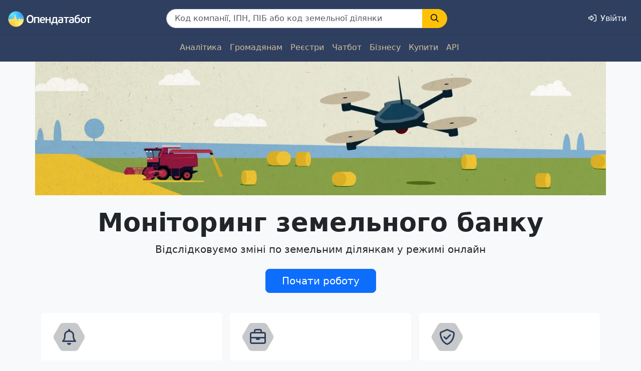

--- FILE ---
content_type: text/html; charset=utf-8
request_url: https://opendatabot.ua/open/land-bank
body_size: 13154
content:
<!doctype html>
<html data-n-head-ssr lang="uk" itemscope itemtype="https://schema.org/FAQPage" data-n-head="%7B%22lang%22:%7B%22ssr%22:%22uk%22%7D,%22itemscope%22:%7B%22ssr%22:%22itemscope%22%7D,%22itemtype%22:%7B%22ssr%22:%22https://schema.org/FAQPage%22%7D%7D">
  <head >
    <title>Моніторинг земельного банку — Опендатабот</title><meta data-n-head="ssr" charset="utf-8"><meta data-n-head="ssr" name="viewport" content="width=device-width, initial-scale=1"><meta data-n-head="ssr" data-hid="fb:app_id" property="fb:app_id" content="1633346113660246"><meta data-n-head="ssr" data-hid="msapplication-TileColor" name="msapplication-TileColor" content="#da532c"><meta data-n-head="ssr" name="theme-color" content="#f8f9fa"><meta data-n-head="ssr" data-hid="og:title" property="og:title" content="Моніторинг земельного банку — Опендатабот"><meta data-n-head="ssr" data-hid="twitter:title" name="twitter:title" content="Моніторинг земельного банку — Опендатабот"><meta data-n-head="ssr" data-hid="description" name="description" content="Відслідковуємо зміні по земельним ділянкам у режимі онлайн"><meta data-n-head="ssr" data-hid="og:description" property="og:description" content="Відслідковуємо зміні по земельним ділянкам у режимі онлайн"><meta data-n-head="ssr" data-hid="twitter:description" name="twitter:description" content="Відслідковуємо зміні по земельним ділянкам у режимі онлайн"><meta data-n-head="ssr" data-hid="og:image" property="og:image" content="https://opendatabot.ua/_nuxt/img/0d340a8.png"><meta data-n-head="ssr" data-hid="og:image:secure_url" property="og:image:secure_url" content="https://opendatabot.ua/_nuxt/img/0d340a8.png"><meta data-n-head="ssr" data-hid="twitter:image" name="twitter:image" content="https://opendatabot.ua/_nuxt/img/0d340a8.png"><meta data-n-head="ssr" data-hid="twitter:card" name="twitter:card" content="summary_large_image"><meta data-n-head="ssr" data-hid="og:image:alt" property="og:image:alt" content="Моніторинг земельного банку"><meta data-n-head="ssr" data-hid="twitter:image:alt" name="twitter:image:alt" content="Моніторинг земельного банку"><meta data-n-head="ssr" data-hid="og:url" property="og:url" content="https://opendatabot.ua/open/land-bank"><link data-n-head="ssr" rel="icon" type="image/x-icon" href="/favicon.ico"><link data-n-head="ssr" rel="icon" type="image/png" sizes="16x16" href="/favicon-16x16.png"><link data-n-head="ssr" rel="icon" type="image/png" sizes="32x32" href="/favicon-32x32.png"><link data-n-head="ssr" rel="apple-touch-icon" sizes="180x180" href="/apple-touch-icon.png"><link data-n-head="ssr" rel="mask-icon" href="/safari-pinned-tab.svg" color="#5bbad5"><link data-n-head="ssr" rel="manifest" href="/site.webmanifest"><link data-n-head="ssr" data-hid="i18n-alt-uk" rel="alternate" href="https://opendatabot.ua/open/land-bank" hreflang="uk"><link data-n-head="ssr" data-hid="i18n-alt-ru" rel="alternate" href="https://opendatabot.ua/ru/open/land-bank" hreflang="ru"><link data-n-head="ssr" data-hid="i18n-can" rel="canonical" href="https://opendatabot.ua/open/land-bank"><script data-n-head="ssr">(() => {const themes = {light: "#f8f9fa",dark: "#2b3035",};const getStoredTheme = () => localStorage.getItem("theme");const setStoredTheme = (theme) => localStorage.setItem("theme", theme);const getPreferredTheme = () => {const storedTheme = getStoredTheme();if (storedTheme) {return storedTheme;}return window.matchMedia("(prefers-color-scheme: dark)").matches? "dark" : "light";};const setTheme = (theme) => {const metaThemeColor = document.querySelector("meta[name=theme-color]");if (theme === "auto" &&window.matchMedia("(prefers-color-scheme: dark)").matches) {document.documentElement.setAttribute("data-bs-theme", "dark");if (metaThemeColor) {metaThemeColor.setAttribute("content", themes.dark);}} else {document.documentElement.setAttribute("data-bs-theme", theme);if (metaThemeColor) {metaThemeColor.setAttribute("content", themes[theme]);}}};setTheme(getPreferredTheme());window.matchMedia("(prefers-color-scheme: dark)").addEventListener("change", () => {const storedTheme = getStoredTheme();if (storedTheme !== "light" && storedTheme !== "dark") {setTheme(getPreferredTheme());}});window.addEventListener("DOMContentLoaded", () => {document.querySelectorAll("[data-bs-theme-switch]").forEach((toggle) => {const switchTheme = () => {const theme = getPreferredTheme() === "dark" ? "light" : "dark";setStoredTheme(theme);setTheme(theme);};toggle.addEventListener("click", switchTheme);});});})();</script><script data-n-head="ssr" src="https://www.googletagmanager.com/gtag/js?id=G-0SS0PS3NLJ" async></script><script data-n-head="ssr">window.dataLayer = window.dataLayer || []; function gtag(){dataLayer.push(arguments);} gtag('js', new Date()); gtag('config', 'G-0SS0PS3NLJ');</script><script data-n-head="ssr">(function(){var tracked=document.querySelectorAll('[data-ga4-event]');tracked.forEach(function(el){el.addEventListener('click',function(){var eventName=el.getAttribute('data-ga4-event');if(eventName){window.dataLayer=window.dataLayer||[];window.dataLayer.push({event:eventName});}});});})();</script><link rel="preload" href="/_nuxt/376a5b8.js" as="script"><link rel="preload" href="/_nuxt/e49126e.js" as="script"><link rel="preload" href="/_nuxt/css/1db7a31.css" as="style"><link rel="preload" href="/_nuxt/afe6ead.js" as="script"><link rel="preload" href="/_nuxt/css/ad8a64d.css" as="style"><link rel="preload" href="/_nuxt/930f573.js" as="script"><link rel="preload" href="/_nuxt/css/655b5da.css" as="style"><link rel="preload" href="/_nuxt/b36c1fb.js" as="script"><link rel="preload" href="/_nuxt/6e37838.js" as="script"><link rel="preload" href="/_nuxt/397e8e0.js" as="script"><link rel="preload" href="/_nuxt/css/88c8bc9.css" as="style"><link rel="preload" href="/_nuxt/dd11d04.js" as="script"><link rel="preload" href="/_nuxt/css/5bd1671.css" as="style"><link rel="preload" href="/_nuxt/914d45e.js" as="script"><link rel="stylesheet" href="/_nuxt/css/1db7a31.css"><link rel="stylesheet" href="/_nuxt/css/ad8a64d.css"><link rel="stylesheet" href="/_nuxt/css/655b5da.css"><link rel="stylesheet" href="/_nuxt/css/88c8bc9.css"><link rel="stylesheet" href="/_nuxt/css/5bd1671.css">
  </head>
  <body class="bg-body-tertiary" data-n-head="%7B%22class%22:%7B%22ssr%22:%22bg-body-tertiary%22%7D%7D">
    <div data-server-rendered="true" id="__nuxt"><!----><div id="__layout"><div class="section"><nav class="navbar navbar-expand navbar-dark bg-dark" data-v-7c762a5d><div class="container-fluid d-block px-0" data-v-7c762a5d><div class="d-flex align-items-center px-3 py-2 shadow-sm" data-v-7c762a5d><a href="/" class="navbar-brand nuxt-link-active" data-v-7c762a5d><img src="/_nuxt/img/bc0260d.png" alt="Опендатабот" width="166" height="32" title="Головна сторінка" data-v-7c762a5d></a><form class="mx-auto" data-v-60de6ede data-v-7c762a5d><div id="search" class="input-group" data-v-60de6ede><input type="text" list="datalistOptions" placeholder="Код компанії, ІПН, ПIБ або код земельної ділянки" aria-label="Код компанії, ІПН, ПIБ або код земельної ділянки" size="32" value="" class="form-control ps-3" data-v-60de6ede><datalist id="datalistOptions" data-v-60de6ede></datalist><button id="search-by-code" title="Пошук" type="button" class="btn btn-primary px-md-3 btn-warning" data-v-60de6ede><svg xmlns="http://www.w3.org/2000/svg" viewBox="0 0 512 512" class="far fa-search svg-inline--fa" data-v-60de6ede><path d="M368 208a160 160 0 10-320 0 160 160 0 10320 0zm-30.9 163.1C301.7 399.2 256.8 416 208 416 93.1 416 0 322.9 0 208S93.1 0 208 0s208 93.1 208 208c0 48.8-16.8 93.7-44.9 129.1L505 471c9.4 9.4 9.4 24.6 0 33.9s-24.6 9.4-33.9 0l-134-133.8z"></path></svg></button></div><div id="helpLink" class="collapse" data-v-60de6ede><a href="https://opendatabot.ua/help" class="btn btn-link" data-v-60de6ede>Як пошук працює?</a></div></form><a rel="nofollow" href="/login" title="Увійти" class="btn btn-link text-decoration-none link-light ms-auto" data-v-7c762a5d><svg xmlns="http://www.w3.org/2000/svg" viewBox="0 0 512 512" class="me-md-2 far fa-right-to-bracket svg-inline--fa" data-v-7c762a5d><path d="M192 365.8L302 256 192 146.2V200c0 13.3-10.7 24-24 24H48v64h120c13.3 0 24 10.7 24 24v53.8zM352 256c0 11.5-4.6 22.5-12.7 30.6L223.2 402.4c-8.7 8.7-20.5 13.6-32.8 13.6-25.6 0-46.4-20.8-46.4-46.4V336H48c-26.5 0-48-21.5-48-48v-64c0-26.5 21.5-48 48-48h96v-33.6c0-25.6 20.8-46.4 46.4-46.4 12.3 0 24.1 4.9 32.8 13.6l116.1 115.8c8.1 8.1 12.7 19.1 12.7 30.6zm-8 176h80c22.1 0 40-17.9 40-40V120c0-22.1-17.9-40-40-40h-80c-13.3 0-24-10.7-24-24s10.7-24 24-24h80c48.6 0 88 39.4 88 88v272c0 48.6-39.4 88-88 88h-80c-13.3 0-24-10.7-24-24s10.7-24 24-24z"></path></svg><span class="d-none d-md-inline" data-v-7c762a5d>Увійти</span></a></div><nav data-v-7c762a5d><ul class="nav-position navbar-nav ms-auto justify-content-sm-center px-2 ps-md-1 pt-2 scrollable" data-v-7c762a5d><li class="nav-item text-nowrap" data-v-7c762a5d><a href="/analytics" class="nav-link" data-v-7c762a5d>Аналітика</a></li><li class="nav-item text-nowrap" data-v-7c762a5d><a href="/open/citizen" class="nav-link" data-v-7c762a5d>Громадянам</a></li><li class="nav-item text-nowrap" data-v-7c762a5d><a href="/registry" class="nav-link" data-v-7c762a5d>Реєстри</a></li><li class="nav-item text-nowrap" data-v-7c762a5d><a href="/pro" class="nav-link" data-v-7c762a5d>Чатбот</a></li><li class="nav-item text-nowrap" data-v-7c762a5d><a href="/business" class="nav-link" data-v-7c762a5d>Бізнесу</a></li><li class="nav-item text-nowrap" data-v-7c762a5d><a href="/open/prices" class="nav-link" data-v-7c762a5d>Купити</a></li><li class="nav-item text-nowrap" data-v-7c762a5d><a href="/open/api" class="nav-link" data-v-7c762a5d>API</a></li></ul></nav></div></nav><div class="container" data-v-02e85ddb><div class="text-center" style="margin: 0 -0.75rem" data-v-02e85ddb><picture class="rounded-bottom img-fluid" data-v-6750d592 data-v-02e85ddb><source srcset="/_nuxt/img/ea0940b-300.webp 300w,/_nuxt/img/13907f3-600.webp 600w,/_nuxt/img/7953f74-900.webp 900w,/_nuxt/img/36d30fd-1200.webp 1200w" type="image/webp" data-v-6750d592><source srcset="/_nuxt/img/fcd5b72-300.png 300w,/_nuxt/img/25d52f6-600.png 600w,/_nuxt/img/ca0fb4e-900.png 900w,/_nuxt/img/4a8e924-1200.png 1200w" type="image/png" data-v-6750d592><img src="data:image/svg+xml,%3Csvg xmlns='http://www.w3.org/2000/svg'/%3E" title="Моніторинг земельного банку" loading="eager" alt="Моніторинг земельного банку" width="300" height="71" class="stretch-image" data-v-6750d592></picture></div><div class="p-4" data-v-d3960b80 data-v-02e85ddb><!----><!----><hgroup class="text-center" data-v-d3960b80><h1 data-v-d3960b80>Моніторинг земельного банку</h1><p class="lead" data-v-d3960b80>Відслідковуємо зміні по земельним ділянкам у режимі онлайн</p><!----><!----></hgroup><!----><!----><!----><div class="d-flex flex-column align-items-center px-4 px-md-1 py-md-2 mb-2" data-v-02e85ddb><button class="text-center btn btn-lg btn-primary">Почати роботу</button><div data-v-5be4fb7e><div data-v-5be4fb7e><div id="connectionModal" class="modal fade" style="display:none;" data-v-5be4fb7e data-v-5be4fb7e><div role="document" class="modal-dialog modal-dialog-centered modal-dialog-scrollable" data-v-5be4fb7e><div class="modal-content" data-v-5be4fb7e><div class="modal-header" data-v-5be4fb7e><h5 class="modal-title" data-v-5be4fb7e>Заявка на корпоративне підключення</h5><button type="button" class="btn-close" data-v-5be4fb7e><span aria-hidden="true" data-v-5be4fb7e></span></button></div><div class="modal-body p-4" data-v-5be4fb7e><section style="display:none;" data-v-5be4fb7e data-v-5be4fb7e><div class="alert alert-warning m-0" data-v-5be4fb7e>Щось пішло не так. Спробуйте ще раз</div><div class="p-2" data-v-5be4fb7e></div></section><form action="https://opendatabot.com/api/v2/new-lead" method="post" novalidate="novalidate" class="info" data-v-6805f8a6 data-v-d8b95312 data-v-d8b95312><div class="mb-3" data-v-6805f8a6><div data-v-6805f8a6><label for="nameInput" class="form-label" data-v-6805f8a6>Ім'я:</label><input id="nameInput" name="name" placeholder="Ім'я" autocomplete="name" required="required" type="text" value="" class="form-control" data-v-6805f8a6><!----></div></div><div class="mb-3" data-v-6805f8a6><div data-v-6805f8a6><label for="emailInput" class="form-label" data-v-6805f8a6>Е-маіл:</label><input id="emailInput" name="email" placeholder="Е-маіл" autocomplete="email" required="required" type="email" value="" class="form-control" data-v-6805f8a6><!----></div></div><div class="mb-3" data-v-6805f8a6><div data-v-6805f8a6><label for="company_codeInput" class="form-label" data-v-6805f8a6>Код компанії (ЄДРПОУ):</label><input id="company_codeInput" name="company_code" placeholder="Код компанії (ЄДРПОУ)" autocomplete="organization" required="required" type="text" value="" class="form-control" data-v-6805f8a6><!----></div></div><div class="mb-3" data-v-6805f8a6><!----></div><div class="mb-3" data-v-6805f8a6><div data-v-6805f8a6><label for="phoneInput" class="form-label" data-v-6805f8a6>Телефон:</label><input id="phoneInput" name="phone" placeholder="Телефон" autocomplete="tel" pattern="^[+()0-9\040\055]*$" required="required" type="text" value="" class="form-control" data-v-6805f8a6><!----></div></div><div class="mb-3" data-v-6805f8a6><input type="hidden" name="request_type" value="{&quot;sphere&quot;:&quot;business&quot;,&quot;request_path&quot;:&quot;Земельний банк&quot;}" data-v-6805f8a6></div><div class="mb-3" data-v-6805f8a6><input type="hidden" name="form_type" value="LeadInAPI" data-v-6805f8a6></div><div class="p-2" data-v-6805f8a6></div><div class="text-center" data-v-6805f8a6><button type="submit" class="btn btn-primary" data-v-0c816781 data-v-6805f8a6><div class="spinner d-none" data-v-0c816781><div class="spinner-border spinner-border-sm" data-v-0c816781></div></div><span data-v-0c816781>Почати роботу</span></button></div><div class="small text-muted pt-4 text-center" data-v-6805f8a6>Цей сайт під захистом реКапча, до нього застосовуються <a href="https://policies.google.com/privacy" class="link-body-emphasis opacity-50">політика конфіденційності </a>та <a href="https://policies.google.com/terms" class="link-body-emphasis opacity-50">умови використання </a>сервісів Гугл, а також <a href="https://opendatabot.ua/open/oferta" class="link-body-emphasis opacity-50">умови використання </a>Опендатабот.</div></form></div></div></div></div></div><div class="modal-backdrop fade" style="display:none;" data-v-5be4fb7e></div></div></div><!----><!----><!----><!----><!----><!----></div><!----><div class="nuxt-content" data-v-02e85ddb data-v-02e85ddb><div class="row g-3" data-v-02e85ddb><div class="col-12 col-md-4 mb-4"><div class="card border-0 h-100" data-v-27846bc4><!----><div class="card-body" data-v-27846bc4><div class="mb-2" data-v-27846bc4><span class="fa-stack fa-2x text-body-tertiary" data-v-27846bc4><svg xmlns="http://www.w3.org/2000/svg" viewBox="0 0 512 512" class="fa-stack-2x opacity-50 fas fa-hexagon svg-inline--fa" data-v-27846bc4><path d="M17.1 220a71.814 71.814 0 000 72l88.3 152.9c12.9 22.3 36.6 36 62.4 36h176.6a72.1 72.1 0 0062.4-36L494.9 292c12.9-22.3 12.9-49.7 0-72L406.6 67.1c-12.9-22.3-36.6-36-62.4-36H167.6a72.1 72.1 0 00-62.4 36L17.1 220z"></path></svg><svg xmlns="http://www.w3.org/2000/svg" viewBox="0 0 448 512" class="fa-stack-1x fa-inverse text-brand far fa-bell svg-inline--fa" data-v-27846bc4><path d="M224 0c-17.7 0-32 14.3-32 32v17.9C119.5 61.4 64 124.2 64 200v33.4c0 45.4-15.5 89.5-43.8 124.9L5.3 377c-5.8 7.2-6.9 17.1-2.9 25.4S14.8 416 24 416h400c9.2 0 17.6-5.3 21.6-13.6s2.9-18.2-2.9-25.4l-14.9-18.6c-28.3-35.5-43.8-79.6-43.8-125V200c0-75.8-55.5-138.6-128-150.1V32c0-17.7-14.3-32-32-32zm0 96h8c57.4 0 104 46.6 104 104v33.4c0 47.9 13.9 94.6 39.7 134.6H72.3c25.8-40 39.7-86.7 39.7-134.6V200c0-57.4 46.6-104 104-104h8zm64 352H160c0 17 6.7 33.3 18.7 45.3S207 512 224 512s33.3-6.7 45.3-18.7S288 465 288 448z"></path></svg></span></div><div class="p-1" data-v-27846bc4></div><!----><h2 class="text-body mb-3" data-v-27846bc4>Де потрібно</h2><!----><p data-v-27846bc4>У агросекторі — компаніям або ФОП, що мають у власності або орендують велику кількість земельних ділянок</p><p data-v-27846bc4>Банкам, що приймають у заставу земельні ділянки</p><p data-v-27846bc4>Фермерам та приватним підприємцям як у період сезонних робіт, так і для попередження рейдерства</p></div></div></div><div class="col-12 col-md-4 mb-4"><div class="card border-0 h-100" data-v-27846bc4><!----><div class="card-body" data-v-27846bc4><div class="mb-2" data-v-27846bc4><span class="fa-stack fa-2x text-body-tertiary" data-v-27846bc4><svg xmlns="http://www.w3.org/2000/svg" viewBox="0 0 512 512" class="fa-stack-2x opacity-50 fas fa-hexagon svg-inline--fa" data-v-27846bc4><path d="M17.1 220a71.814 71.814 0 000 72l88.3 152.9c12.9 22.3 36.6 36 62.4 36h176.6a72.1 72.1 0 0062.4-36L494.9 292c12.9-22.3 12.9-49.7 0-72L406.6 67.1c-12.9-22.3-36.6-36-62.4-36H167.6a72.1 72.1 0 00-62.4 36L17.1 220z"></path></svg><svg xmlns="http://www.w3.org/2000/svg" viewBox="0 0 512 512" class="fa-stack-1x fa-inverse text-brand far fa-briefcase svg-inline--fa" data-v-27846bc4><path d="M176 56v40h160V56c0-4.4-3.6-8-8-8H184c-4.4 0-8 3.6-8 8zm-48 40V56c0-30.9 25.1-56 56-56h144c30.9 0 56 25.1 56 56v40h64c35.3 0 64 28.7 64 64v256c0 35.3-28.7 64-64 64H64c-35.3 0-64-28.7-64-64V160c0-35.3 28.7-64 64-64h64zM48 304v112c0 8.8 7.2 16 16 16h384c8.8 0 16-7.2 16-16V304H320v16c0 17.7-14.3 32-32 32h-64c-17.7 0-32-14.3-32-32v-16H48zm144-48h272v-96c0-8.8-7.2-16-16-16H64c-8.8 0-16 7.2-16 16v96h144z"></path></svg></span></div><div class="p-1" data-v-27846bc4></div><!----><h2 class="text-body mb-3" data-v-27846bc4>Як працює</h2><!----><p data-v-27846bc4>Аналізуємо щодня зміни по окремим розділам державного реєстру нерухомості, групуємо та порівнюємо отримані дані</p><p data-v-27846bc4>Надсилаємо повідомлення у CRM-системі, на електронну пошту та у месенджері</p></div></div></div><div class="col-12 col-md-4 mb-4"><div class="card border-0 h-100" data-v-27846bc4><!----><div class="card-body" data-v-27846bc4><div class="mb-2" data-v-27846bc4><span class="fa-stack fa-2x text-body-tertiary" data-v-27846bc4><svg xmlns="http://www.w3.org/2000/svg" viewBox="0 0 512 512" class="fa-stack-2x opacity-50 fas fa-hexagon svg-inline--fa" data-v-27846bc4><path d="M17.1 220a71.814 71.814 0 000 72l88.3 152.9c12.9 22.3 36.6 36 62.4 36h176.6a72.1 72.1 0 0062.4-36L494.9 292c12.9-22.3 12.9-49.7 0-72L406.6 67.1c-12.9-22.3-36.6-36-62.4-36H167.6a72.1 72.1 0 00-62.4 36L17.1 220z"></path></svg><svg xmlns="http://www.w3.org/2000/svg" viewBox="0 0 512 512" class="fa-stack-1x fa-inverse text-brand far fa-shield-check svg-inline--fa" data-v-27846bc4><path d="M73 127l183-77.6L439 127c5.9 2.5 9.1 7.8 9 12.8-.4 91.4-38.4 249.3-186.3 320.1-3.6 1.7-7.8 1.7-11.3 0C102.4 389 64.5 231.2 64 139.7c0-5 3.1-10.2 9-12.8zm384.7-44.2L269.4 2.9C265.2 1 260.7 0 256 0s-9.2 1-13.4 2.9L54.3 82.8c-22 9.3-38.4 31-38.3 57.2.5 99.2 41.3 280.7 213.6 363.2 16.7 8 36.1 8 52.8 0C454.8 420.7 495.5 239.2 496 140c.1-26.2-16.3-47.9-38.3-57.2zM369 209c9.4-9.4 9.4-24.6 0-33.9s-24.6-9.4-33.9 0l-111 111-47-47c-9.4-9.4-24.6-9.4-33.9 0s-9.4 24.6 0 33.9l64 64c9.4 9.4 24.6 9.4 33.9 0L369 209z"></path></svg></span></div><div class="p-1" data-v-27846bc4></div><!----><h2 class="text-body mb-3" data-v-27846bc4>Результат</h2><!----><p data-v-27846bc4>Отримання онлайн повідомлень про зміни власника, обтяження або реєстраційних даних земельної ділянки</p><p data-v-27846bc4>Завчасне отримання інформації про намір продажу земельної ділянки</p><p data-v-27846bc4>Одночасний аналіз великої кількості ділянок</p></div></div></div></div>
<div id="accordionFaq" class="accordion accordion-flush py-2" data-v-13828c78 data-v-02e85ddb><div itemscope="itemscope" itemprop="mainEntity" itemtype="https://schema.org/Question" class="accordion-item" data-v-13828c78><h2 itemprop="name" id="heading-0" class="accordion-header" data-v-13828c78><button class="accordion-button collapsed" data-v-13828c78>Що таке земельний банк?</button></h2><div class="accordion-collapse collapse" data-v-13828c78><div itemscope="itemscope" itemprop="acceptedAnswer" itemtype="https://schema.org/Answer" class="accordion-body" data-v-13828c78><div itemprop="text" data-v-13828c78><div data-v-13828c78>Земельний банк — це сукупність земельних ділянок, що належать на праві власності або оренди певній компанії або фізичній особі і мають єдине призначення — ведення агробізнесу та його підтримка.</div><!----></div></div></div><div class="collapsing" data-v-13828c78></div></div><div itemscope="itemscope" itemprop="mainEntity" itemtype="https://schema.org/Question" class="accordion-item" data-v-13828c78><h2 itemprop="name" id="heading-1" class="accordion-header" data-v-13828c78><button class="accordion-button collapsed" data-v-13828c78>Навіщо потрібно слідкувати за своїм земельним банком</button></h2><div class="accordion-collapse collapse" data-v-13828c78><div itemscope="itemscope" itemprop="acceptedAnswer" itemtype="https://schema.org/Answer" class="accordion-body" data-v-13828c78><div itemprop="text" data-v-13828c78><div data-v-13828c78>В залежності від обсягів бізнесу, компанія може володіти великою кількістю земельних ділянок, тому в ручному режимі важко контролювати та відслідковувати важливі зміни по кожній ділянці окремо. Якщо мова йде ще й про орендні ділянки, то власник бізнесу буде залежати також і від людського фактору орендодавця (адже найчастіше орендодавці — це фізичні особи).</div><!----></div></div></div><div class="collapsing" data-v-13828c78></div></div><div itemscope="itemscope" itemprop="mainEntity" itemtype="https://schema.org/Question" class="accordion-item" data-v-13828c78><h2 itemprop="name" id="heading-2" class="accordion-header" data-v-13828c78><button class="accordion-button collapsed" data-v-13828c78>Які важливі зміни можуть відбуватися по земельним ділянкам</button></h2><div class="accordion-collapse collapse" data-v-13828c78><div itemscope="itemscope" itemprop="acceptedAnswer" itemtype="https://schema.org/Answer" class="accordion-body" data-v-13828c78><div itemprop="text" data-v-13828c78><div data-v-13828c78>1. Іпотека, арешт, намір про продаж та інші обтяження. Цей розділ дозволяє відслідковувати появу або зникнення всіх обтяжень, в тому числі факт виникнення наміру про продаж земельної ділянки.</div><div data-v-13828c78>2. Зміна власника. Цей розділ запобігає рейдерським захоплення та дозволяє контролювати зміну власників по орендним ділянкам.</div><div data-v-13828c78>3. Зміна реєстраційних даних. Аби запобігти штрафів контролюючих органів та не нівелювати претензійно-позовну роботу із контрагентом.</div><!----></div></div></div><div class="collapsing" data-v-13828c78></div></div></div></div><!----><div class="p-4" data-v-02e85ddb></div></div><footer class="bg-body py-4 p-4" data-v-fdfaa6d8><div class="container" data-v-fdfaa6d8><div class="row g-4" data-v-fdfaa6d8><div class="col col-md-4 col-xl-3" data-v-fdfaa6d8><p class="fw-bold" data-v-fdfaa6d8>Відділ продажу</p><address data-v-fdfaa6d8><p class="text-nowrap" data-v-fdfaa6d8><svg xmlns="http://www.w3.org/2000/svg" viewBox="0 0 512 512" class="me-2 far fa-envelope svg-inline--fa" data-v-fdfaa6d8><path d="M64 112c-8.8 0-16 7.2-16 16v22.1l172.5 141.6c20.7 17 50.4 17 71.1 0L464 150.1V128c0-8.8-7.2-16-16-16H64zM48 212.2V384c0 8.8 7.2 16 16 16h384c8.8 0 16-7.2 16-16V212.2L322 328.8c-38.4 31.5-93.7 31.5-132 0L48 212.2zM0 128c0-35.3 28.7-64 64-64h384c35.3 0 64 28.7 64 64v256c0 35.3-28.7 64-64 64H64c-35.3 0-64-28.7-64-64V128z"></path></svg><a href="mailto:sales@opendatabot.com" class="link-body-emphasis link-offset-2 link-underline-opacity-25 link-underline-opacity-75-hover" data-v-fdfaa6d8>sales@opendatabot.com</a></p></address></div><div class="col col-md-4 col-xl-3" data-v-fdfaa6d8><p class="fw-bold" data-v-fdfaa6d8>Питання по витягам</p><address data-v-fdfaa6d8><p class="text-nowrap" data-v-fdfaa6d8><svg xmlns="http://www.w3.org/2000/svg" viewBox="0 0 512 512" class="me-2 far fa-envelope svg-inline--fa" data-v-fdfaa6d8><path d="M64 112c-8.8 0-16 7.2-16 16v22.1l172.5 141.6c20.7 17 50.4 17 71.1 0L464 150.1V128c0-8.8-7.2-16-16-16H64zM48 212.2V384c0 8.8 7.2 16 16 16h384c8.8 0 16-7.2 16-16V212.2L322 328.8c-38.4 31.5-93.7 31.5-132 0L48 212.2zM0 128c0-35.3 28.7-64 64-64h384c35.3 0 64 28.7 64 64v256c0 35.3-28.7 64-64 64H64c-35.3 0-64-28.7-64-64V128z"></path></svg><a href="mailto:help@opendatabot.com" class="link-body-emphasis link-offset-2 link-underline-opacity-25 link-underline-opacity-75-hover" data-v-fdfaa6d8>help@opendatabot.com</a></p></address></div><div class="col col-md-4 col-xl-3" data-v-fdfaa6d8><p class="fw-bold" data-v-fdfaa6d8>Команда підтримки</p><address data-v-fdfaa6d8><p class="text-nowrap" data-v-fdfaa6d8><svg xmlns="http://www.w3.org/2000/svg" viewBox="0 0 512 512" class="me-2 far fa-envelope svg-inline--fa" data-v-fdfaa6d8><path d="M64 112c-8.8 0-16 7.2-16 16v22.1l172.5 141.6c20.7 17 50.4 17 71.1 0L464 150.1V128c0-8.8-7.2-16-16-16H64zM48 212.2V384c0 8.8 7.2 16 16 16h384c8.8 0 16-7.2 16-16V212.2L322 328.8c-38.4 31.5-93.7 31.5-132 0L48 212.2zM0 128c0-35.3 28.7-64 64-64h384c35.3 0 64 28.7 64 64v256c0 35.3-28.7 64-64 64H64c-35.3 0-64-28.7-64-64V128z"></path></svg><a href="mailto:support@opendatabot.com" class="link-body-emphasis link-offset-2 link-underline-opacity-25 link-underline-opacity-75-hover" data-v-fdfaa6d8>support@opendatabot.com</a></p><p class="text-nowrap" data-v-fdfaa6d8><svg xmlns="http://www.w3.org/2000/svg" viewBox="0 0 496 512" class="me-2 fab fa-telegram svg-inline--fa" data-v-fdfaa6d8><path d="M248 8C111.033 8 0 119.033 0 256s111.033 248 248 248 248-111.033 248-248S384.967 8 248 8zm114.952 168.66c-3.732 39.215-19.881 134.378-28.1 178.3-3.476 18.584-10.322 24.816-16.948 25.425-14.4 1.326-25.338-9.517-39.287-18.661-21.827-14.308-34.158-23.215-55.346-37.177-24.485-16.135-8.612-25 5.342-39.5 3.652-3.793 67.107-61.51 68.335-66.746.153-.655.3-3.1-1.154-4.384s-3.59-.849-5.135-.5q-3.283.746-104.608 69.142-14.845 10.194-26.894 9.934c-8.855-.191-25.888-5.006-38.551-9.123-15.531-5.048-27.875-7.717-26.8-16.291q.84-6.7 18.45-13.7 108.446-47.248 144.628-62.3c68.872-28.647 83.183-33.623 92.511-33.789 2.052-.034 6.639.474 9.61 2.885a10.452 10.452 0 013.53 6.716 43.765 43.765 0 01.417 9.769z"></path></svg><a href="https://telegram.me/OpenDataUABot?start=redirect_map_help " class="link-body-emphasis link-offset-2 link-underline-opacity-25 link-underline-opacity-75-hover" data-v-fdfaa6d8>Чатбот</a></p></address></div><div class="col col-md-4 col-xl-3" data-v-fdfaa6d8><p class="fw-bold" data-v-fdfaa6d8>Додатки для телефону</p><p data-v-fdfaa6d8><a href="https://apps.apple.com/us/app/опендатабот-lite/id6478381054" aria-label="Установити з Appstore" data-ga4-event="install-app" data-source="https://opendatabot.ua/open/land-bank" data-v-fdfaa6d8><img src="/_nuxt/appstore.f34e9a2.svg" width="135" height="40" alt="Appstore" class="m-1"></a><a href="https://play.google.com/store/apps/details?id=ua.odb.lite&amp;hl=uk" aria-label="Установити з Google Play" data-ga4-event="install-app" data-source="https://opendatabot.ua/open/land-bank" data-v-fdfaa6d8><img src="/_nuxt/googleplay.c83af8e.svg" width="135" height="40" alt="Google Play" class="m-1"></a></p></div><div class="col-12 col-md col-xl-12" data-v-fdfaa6d8><p class="fw-bold" data-v-fdfaa6d8>Підписуйтесь у соціальних медіа</p><div class="mb-3" data-v-704b4c69 data-v-fdfaa6d8><a href="https://t.me/OpendatabotChannel" id="socialNetworkTelegram" aria-label="Telegram" rel="nofollow" target="_blank" class="link-body-emphasis px-3 bg-telegram" data-v-704b4c69><svg xmlns="http://www.w3.org/2000/svg" viewBox="0 0 496 512" class="fa-xl fab fa-telegram svg-inline--fa" data-v-704b4c69><path d="M248 8C111.033 8 0 119.033 0 256s111.033 248 248 248 248-111.033 248-248S384.967 8 248 8zm114.952 168.66c-3.732 39.215-19.881 134.378-28.1 178.3-3.476 18.584-10.322 24.816-16.948 25.425-14.4 1.326-25.338-9.517-39.287-18.661-21.827-14.308-34.158-23.215-55.346-37.177-24.485-16.135-8.612-25 5.342-39.5 3.652-3.793 67.107-61.51 68.335-66.746.153-.655.3-3.1-1.154-4.384s-3.59-.849-5.135-.5q-3.283.746-104.608 69.142-14.845 10.194-26.894 9.934c-8.855-.191-25.888-5.006-38.551-9.123-15.531-5.048-27.875-7.717-26.8-16.291q.84-6.7 18.45-13.7 108.446-47.248 144.628-62.3c68.872-28.647 83.183-33.623 92.511-33.789 2.052-.034 6.639.474 9.61 2.885a10.452 10.452 0 013.53 6.716 43.765 43.765 0 01.417 9.769z"></path></svg></a><a href="https://www.facebook.com/Opendatabot/" id="socialNetworkFacebook" aria-label="Facebook" rel="nofollow" target="_blank" class="link-body-emphasis px-3 bg-facebook" data-v-704b4c69><svg xmlns="http://www.w3.org/2000/svg" viewBox="0 0 512 512" class="fa-xl fab fa-facebook svg-inline--fa" data-v-704b4c69><path d="M504 256C504 119 393 8 256 8S8 119 8 256c0 123.78 90.69 226.38 209.25 245V327.69h-63V256h63v-54.64c0-62.15 37-96.48 93.67-96.48 27.14 0 55.52 4.84 55.52 4.84v61h-31.28c-30.8 0-40.41 19.12-40.41 38.73V256h68.78l-11 71.69h-57.78V501C413.31 482.38 504 379.78 504 256z"></path></svg></a><a href="https://twitter.com/opendatabot" id="socialNetworkTwitter" aria-label="Twitter" rel="nofollow" target="_blank" class="link-body-emphasis px-3 bg-twitter" data-v-704b4c69><svg xmlns="http://www.w3.org/2000/svg" viewBox="0 0 512 512" class="fa-xl fab fa-twitter svg-inline--fa" data-v-704b4c69><path d="M459.37 151.716c.325 4.548.325 9.097.325 13.645 0 138.72-105.583 298.558-298.558 298.558-59.452 0-114.68-17.219-161.137-47.106 8.447.974 16.568 1.299 25.34 1.299 49.055 0 94.213-16.568 130.274-44.832-46.132-.975-84.792-31.188-98.112-72.772 6.498.974 12.995 1.624 19.818 1.624 9.421 0 18.843-1.3 27.614-3.573-48.081-9.747-84.143-51.98-84.143-102.985v-1.299c13.969 7.797 30.214 12.67 47.431 13.319-28.264-18.843-46.781-51.005-46.781-87.391 0-19.492 5.197-37.36 14.294-52.954 51.655 63.675 129.3 105.258 216.365 109.807-1.624-7.797-2.599-15.918-2.599-24.04 0-57.828 46.782-104.934 104.934-104.934 30.213 0 57.502 12.67 76.67 33.137 23.715-4.548 46.456-13.32 66.599-25.34-7.798 24.366-24.366 44.833-46.132 57.827 21.117-2.273 41.584-8.122 60.426-16.243-14.292 20.791-32.161 39.308-52.628 54.253z"></path></svg></a><a href="https://www.instagram.com/opendatabot/" id="socialNetworkInstagram" aria-label="Instagram" rel="nofollow" target="_blank" class="link-body-emphasis px-3 bg-instagram" data-v-704b4c69><svg xmlns="http://www.w3.org/2000/svg" viewBox="0 0 448 512" class="fa-xl fab fa-instagram svg-inline--fa" data-v-704b4c69><path d="M224.1 141c-63.6 0-114.9 51.3-114.9 114.9s51.3 114.9 114.9 114.9S339 319.5 339 255.9 287.7 141 224.1 141zm0 189.6c-41.1 0-74.7-33.5-74.7-74.7s33.5-74.7 74.7-74.7 74.7 33.5 74.7 74.7-33.6 74.7-74.7 74.7zm146.4-194.3c0 14.9-12 26.8-26.8 26.8-14.9 0-26.8-12-26.8-26.8s12-26.8 26.8-26.8 26.8 12 26.8 26.8zm76.1 27.2c-1.7-35.9-9.9-67.7-36.2-93.9-26.2-26.2-58-34.4-93.9-36.2-37-2.1-147.9-2.1-184.9 0-35.8 1.7-67.6 9.9-93.9 36.1s-34.4 58-36.2 93.9c-2.1 37-2.1 147.9 0 184.9 1.7 35.9 9.9 67.7 36.2 93.9s58 34.4 93.9 36.2c37 2.1 147.9 2.1 184.9 0 35.9-1.7 67.7-9.9 93.9-36.2 26.2-26.2 34.4-58 36.2-93.9 2.1-37 2.1-147.8 0-184.8zM398.8 388c-7.8 19.6-22.9 34.7-42.6 42.6-29.5 11.7-99.5 9-132.1 9s-102.7 2.6-132.1-9c-19.6-7.8-34.7-22.9-42.6-42.6-11.7-29.5-9-99.5-9-132.1s-2.6-102.7 9-132.1c7.8-19.6 22.9-34.7 42.6-42.6 29.5-11.7 99.5-9 132.1-9s102.7-2.6 132.1 9c19.6 7.8 34.7 22.9 42.6 42.6 11.7 29.5 9 99.5 9 132.1s2.7 102.7-9 132.1z"></path></svg></a><a href="https://invite.viber.com/?g2=AQAry5csUXZ61EtEp4vDVbfqzqyrFA4mK%2B1Nko34pmQt5ljjQom3DgKCXSVAqq4p" id="socialNetworkViber" aria-label="Viber" rel="nofollow" target="_blank" class="link-body-emphasis px-3 bg-viber" data-v-704b4c69><svg xmlns="http://www.w3.org/2000/svg" viewBox="0 0 512 512" class="fa-xl fab fa-viber svg-inline--fa" data-v-704b4c69><path d="M444 49.9C431.3 38.2 379.9.9 265.3.4c0 0-135.1-8.1-200.9 52.3C27.8 89.3 14.9 143 13.5 209.5c-1.4 66.5-3.1 191.1 117 224.9h.1l-.1 51.6s-.8 20.9 13 25.1c16.6 5.2 26.4-10.7 42.3-27.8 8.7-9.4 20.7-23.2 29.8-33.7 82.2 6.9 145.3-8.9 152.5-11.2 16.6-5.4 110.5-17.4 125.7-142 15.8-128.6-7.6-209.8-49.8-246.5zM457.9 287c-12.9 104-89 110.6-103 115.1-6 1.9-61.5 15.7-131.2 11.2 0 0-52 62.7-68.2 79-5.3 5.3-11.1 4.8-11-5.7 0-6.9.4-85.7.4-85.7-.1 0-.1 0 0 0-101.8-28.2-95.8-134.3-94.7-189.8 1.1-55.5 11.6-101 42.6-131.6 55.7-50.5 170.4-43 170.4-43 96.9.4 143.3 29.6 154.1 39.4 35.7 30.6 53.9 103.8 40.6 211.1zm-139-80.8c.4 8.6-12.5 9.2-12.9.6-1.1-22-11.4-32.7-32.6-33.9-8.6-.5-7.8-13.4.7-12.9 27.9 1.5 43.4 17.5 44.8 46.2zm20.3 11.3c1-42.4-25.5-75.6-75.8-79.3-8.5-.6-7.6-13.5.9-12.9 58 4.2 88.9 44.1 87.8 92.5-.1 8.6-13.1 8.2-12.9-.3zm47 13.4c.1 8.6-12.9 8.7-12.9.1-.6-81.5-54.9-125.9-120.8-126.4-8.5-.1-8.5-12.9 0-12.9 73.7.5 133 51.4 133.7 139.2zM374.9 329v.2c-10.8 19-31 40-51.8 33.3l-.2-.3c-21.1-5.9-70.8-31.5-102.2-56.5-16.2-12.8-31-27.9-42.4-42.4-10.3-12.9-20.7-28.2-30.8-46.6-21.3-38.5-26-55.7-26-55.7-6.7-20.8 14.2-41 33.3-51.8h.2c9.2-4.8 18-3.2 23.9 3.9 0 0 12.4 14.8 17.7 22.1 5 6.8 11.7 17.7 15.2 23.8 6.1 10.9 2.3 22-3.7 26.6l-12 9.6c-6.1 4.9-5.3 14-5.3 14s17.8 67.3 84.3 84.3c0 0 9.1.8 14-5.3l9.6-12c4.6-6 15.7-9.8 26.6-3.7 14.7 8.3 33.4 21.2 45.8 32.9 7 5.7 8.6 14.4 3.8 23.6z"></path></svg></a></div><div class="small" data-v-fdfaa6d8>Читайте нас у соцмережах. Матеріали публікуються 3 рази на тиждень</div></div></div><div class="p-2" data-v-fdfaa6d8></div><div class="row" data-v-fdfaa6d8><div class="col-12 col-sm-auto order-sm-1" data-v-fdfaa6d8><div class="dropdown mb-3" data-v-fdfaa6d8><button type="button" class="btn btn-border dropdown-toggle"><svg xmlns="http://www.w3.org/2000/svg" viewBox="0 0 640 512" class="me-2 far fa-language svg-inline--fa"><path d="M64 64C28.7 64 0 92.7 0 128v256c0 35.3 28.7 64 64 64h512c35.3 0 64-28.7 64-64V128c0-35.3-28.7-64-64-64H64zm512 48c8.8 0 16 7.2 16 16v256c0 8.8-7.2 16-16 16H320V112h256zm-397.7 63.9l64 144c4.5 10.1-.1 21.9-10.2 26.4s-21.9-.1-26.4-10.2l-8.9-20.1h-73.6l-8.9 20.1c-4.5 10.1-16.3 14.6-26.4 10.2S73.3 330 77.7 319.9l64-144c3.2-7.2 10.4-11.9 18.3-11.9s15.1 4.7 18.3 11.9zM179 276l-19-42.8-19 42.8h38zm277-112c-11 0-20 9-20 20v4h-52c-11 0-20 9-20 20s9 20 20 20h107.1c-7.3 16.7-17.4 31.9-29.8 45l-.5-.5-14.6-14.6c-7.8-7.8-20.5-7.8-28.3 0s-7.8 20.5 0 28.3l12.1 12.1c-5.9 3.6-12.1 6.9-18.5 9.8l-3.6 1.6c-10.1 4.5-14.6 16.3-10.2 26.4s16.3 14.6 26.4 10.2l3.6-1.6c12-5.3 23.4-11.8 34-19.4 4.3 3 8.6 5.8 13.1 8.5l18.9 11.3c9.5 5.7 21.8 2.6 27.4-6.9s2.6-21.8-6.9-27.4l-18.9-11.3c-.9-.5-1.8-1.1-2.7-1.6 17.2-18.8 30.7-40.9 39.6-65.4l1.8-4.5h2c11 0 20-9 20-20s-9-20-20-20h-60v-4c0-11-9-20-20-20z"></path></svg>Українська</button><ul class="dropdown-menu show" style="display:none;"><li><a href="/ru/open/land-bank" class="dropdown-item">Русский</a></li><li><a href="/en" class="dropdown-item">English</a></li></ul></div><div class="text-center p-4 theme-button" data-v-fdfaa6d8><button id="theme-toggle" title="Toggles light & dark" data-bs-theme-switch class="btn theme-toggle fs-3" data-v-fdfaa6d8><svg aria-hidden="true" viewBox="0 0 24 24" class="sun-and-moon" data-v-fdfaa6d8><mask id="moon-mask" class="moon" data-v-fdfaa6d8><rect x="0" y="0" width="100%" height="100%" fill="white" data-v-fdfaa6d8></rect><circle cx="24" cy="10" r="6" fill="black" data-v-fdfaa6d8></circle></mask><circle cx="12" cy="12" r="6" mask="url(#moon-mask)" fill="currentColor" class="sun" data-v-fdfaa6d8></circle><g stroke="currentColor" class="sun-beams" data-v-fdfaa6d8><line x1="12" y1="1" x2="12" y2="3" data-v-fdfaa6d8></line><line x1="12" y1="21" x2="12" y2="23" data-v-fdfaa6d8></line><line x1="4.22" y1="4.22" x2="5.64" y2="5.64" data-v-fdfaa6d8></line><line x1="18.36" y1="18.36" x2="19.78" y2="19.78" data-v-fdfaa6d8></line><line x1="1" y1="12" x2="3" y2="12" data-v-fdfaa6d8></line><line x1="21" y1="12" x2="23" y2="12" data-v-fdfaa6d8></line><line x1="4.22" y1="19.78" x2="5.64" y2="18.36" data-v-fdfaa6d8></line><line x1="18.36" y1="5.64" x2="19.78" y2="4.22" data-v-fdfaa6d8></line></g></svg></button></div></div><div class="col" data-v-fdfaa6d8><ul class="nav" data-v-74e938b6 data-v-fdfaa6d8><li class="nav-item" data-v-74e938b6><a href="https://opendatabot.ua/l" class="link-body-emphasis link-offset-2 link-underline-opacity-25 link-underline-opacity-75-hover py-2 me-3 d-block" data-v-74e938b6>Публічна кадастрова карта України</a><!----></li><li class="nav-item" data-v-74e938b6><a href="https://opendatabot.ua/c/kved" class="link-body-emphasis link-offset-2 link-underline-opacity-25 link-underline-opacity-75-hover py-2 me-3 d-block" data-v-74e938b6>Види економічної діяльності КВЕД</a><!----></li><li class="nav-item" data-v-74e938b6><a href="/open/edr" class="link-body-emphasis link-offset-2 link-underline-opacity-25 link-underline-opacity-75-hover py-2 me-3 d-block" data-v-74e938b6>Витяг з Єдиного державного реєстру</a><!----></li><li class="nav-item" data-v-74e938b6><a href="https://court.opendatabot.ua/" class="link-body-emphasis link-offset-2 link-underline-opacity-25 link-underline-opacity-75-hover py-2 me-3 d-block" data-v-74e938b6>Єдиний реєстр судових рішень</a><!----></li><li class="nav-item" data-v-74e938b6><a href="/open/real-estate-registry" class="link-body-emphasis link-offset-2 link-underline-opacity-25 link-underline-opacity-75-hover py-2 me-3 d-block" data-v-74e938b6>Реєстр нерухомого майна</a><!----></li><li class="nav-item" data-v-74e938b6><a href="/open/drorm" class="link-body-emphasis link-offset-2 link-underline-opacity-25 link-underline-opacity-75-hover py-2 me-3 d-block" data-v-74e938b6>Реєстр обтяжень рухомого майна</a><!----></li><li class="nav-item" data-v-74e938b6><!----><a href="/open/counterparty-check" class="link-body-emphasis link-offset-2 link-underline-opacity-25 link-underline-opacity-75-hover py-2 me-3 d-block" data-v-74e938b6>Перевірка контрагента</a></li><li class="nav-item" data-v-74e938b6><a href="/open/fop-check" class="link-body-emphasis link-offset-2 link-underline-opacity-25 link-underline-opacity-75-hover py-2 me-3 d-block" data-v-74e938b6>Перевірка ФОП</a><!----></li><li class="nav-item" data-v-74e938b6><a href="/open/court-fair" class="link-body-emphasis link-offset-2 link-underline-opacity-25 link-underline-opacity-75-hover py-2 me-3 d-block" data-v-74e938b6>Судова влада</a><!----></li><li class="nav-item" data-v-74e938b6><a href="/open/notaries" class="link-body-emphasis link-offset-2 link-underline-opacity-25 link-underline-opacity-75-hover py-2 me-3 d-block" data-v-74e938b6>Реєстр нотаріусів</a><!----></li><li class="nav-item" data-v-74e938b6><!----><a href="/open/declarations" class="link-body-emphasis link-offset-2 link-underline-opacity-25 link-underline-opacity-75-hover py-2 me-3 d-block" data-v-74e938b6>Єдиний реєстр декларацій</a></li><li class="nav-item" data-v-74e938b6><a href="https://opendatabot.ua/c" class="link-body-emphasis link-offset-2 link-underline-opacity-25 link-underline-opacity-75-hover py-2 me-3 d-block" data-v-74e938b6>Реєстр юридичних осіб</a><!----></li><li class="nav-item" data-v-74e938b6><a href="/open/rnbo-citizens" class="link-body-emphasis link-offset-2 link-underline-opacity-25 link-underline-opacity-75-hover py-2 me-3 d-block" data-v-74e938b6>Санкції РНБО</a><!----></li><li class="nav-item" data-v-74e938b6><a href="/open/ipn-check" class="link-body-emphasis link-offset-2 link-underline-opacity-25 link-underline-opacity-75-hover py-2 me-3 d-block" data-v-74e938b6>Перевірити ІПН</a><!----></li><li class="nav-item" data-v-74e938b6><a href="/open/tck-fines" class="link-body-emphasis link-offset-2 link-underline-opacity-25 link-underline-opacity-75-hover py-2 me-3 d-block" data-v-74e938b6>Перевірка штрафів від ТЦК</a><!----></li><li class="nav-item" data-v-74e938b6><a href="/open/advocates" class="link-body-emphasis link-offset-2 link-underline-opacity-25 link-underline-opacity-75-hover py-2 me-3 d-block" data-v-74e938b6>Реєстр адвокатів</a><!----></li><li class="nav-item" data-v-74e938b6><a href="/open/sanctions-check" class="link-body-emphasis link-offset-2 link-underline-opacity-25 link-underline-opacity-75-hover py-2 me-3 d-block" data-v-74e938b6>Перевірка санкцій</a><!----></li><li class="nav-item" data-v-74e938b6><a href="/open/alimony-debtors" class="link-body-emphasis link-offset-2 link-underline-opacity-25 link-underline-opacity-75-hover py-2 me-3 d-block" data-v-74e938b6>Реєстр боржників по несплаті аліментів</a><!----></li></ul><div class="col" data-v-fdfaa6d8><!----></div></div></div><!----><div class="p-2" data-v-fdfaa6d8></div><div class="row" data-v-fdfaa6d8><div class="col" data-v-fdfaa6d8><p data-v-fdfaa6d8>Всі матеріали на цьому сайті розміщені на умовах <a rel="license" href="https://creativecommons.org/licenses/by/4.0/legalcode.uk" class="link-body-emphasis link-offset-2 link-underline-opacity-25 link-underline-opacity-75-hover" data-v-fdfaa6d8>ліцензії Creative Commons Із Зазначенням Авторства 4.0 Міжнародна</a>, якщо інше не зазначено на відповідній сторінці</p><p data-v-fdfaa6d8>© 2016‒2026 <a href="https://opendatabot.ua" class="link-offset-2 link-underline-opacity-25 link-underline-opacity-75-hover ps-1" data-v-fdfaa6d8>Опендатабот</a></p><p data-v-fdfaa6d8>🇺🇦 Зроблено в Україні</p></div></div></div></footer></div></div></div><script>window.__NUXT__=(function(a,b,c,d,e,f,g,h,i){g.requestType={sphere:"business",request_path:"Земельний банк"};g.formType="LeadInLand";g.buttonTitle="Почати роботу";return {layout:"default",data:[{landing:{slug:"land-bank",description:b,title:"Моніторинг земельного банку",language:e,published:f,img:"drone_monitoring.png",contactForm:g,toc:[],body:{type:"root",children:[{type:h,tag:"odb-feature-list",props:{":features":"[\n{\n icon: 'bell',\n title: 'Де потрібно',\n sections: ['У агросекторі — компаніям або ФОП, що мають у власності або орендують велику кількість земельних ділянок', 'Банкам, що приймають у заставу земельні ділянки', 'Фермерам та приватним підприємцям як у період сезонних робіт, так і для попередження рейдерства']\n},\n{\n icon: 'briefcase',\n title: 'Як працює',\n sections: [ 'Аналізуємо щодня зміни по окремим розділам державного реєстру нерухомості, групуємо та порівнюємо отримані дані', 'Надсилаємо повідомлення у CRM-системі, на електронну пошту та у месенджері']\n},\n{\n icon: 'shield-check',\n title: 'Результат',\n sections: ['Отримання онлайн повідомлень про зміни власника, обтяження або реєстраційних даних земельної ділянки', 'Завчасне отримання інформації про намір продажу земельної ділянки', 'Одночасний аналіз великої кількості ділянок']\n}\n]"},children:[{type:c,value:d}]},{type:c,value:d},{type:h,tag:"odb-faq",props:{":faqs":"[\n     {\n       question: 'Що таке земельний банк?',\n       answers: [\n         'Земельний банк — це сукупність земельних ділянок, що належать на праві власності або оренди певній компанії або фізичній особі і мають єдине призначення — ведення агробізнесу та його підтримка.',\n       ],\n     },\n     {\n       question: 'Навіщо потрібно слідкувати за своїм земельним банком',\n       answers: [\n         'В залежності від обсягів бізнесу, компанія може володіти великою кількістю земельних ділянок, тому в ручному режимі важко контролювати та відслідковувати важливі зміни по кожній ділянці окремо. Якщо мова йде ще й про орендні ділянки, то власник бізнесу буде залежати також і від людського фактору орендодавця (адже найчастіше орендодавці — це фізичні особи).',\n       ],\n     },\n     {\n       question: 'Які важливі зміни можуть відбуватися по земельним ділянкам',\n       answers: [\n         '1. Іпотека, арешт, намір про продаж та інші обтяження. Цей розділ дозволяє відслідковувати появу або зникнення всіх обтяжень, в тому числі факт виникнення наміру про продаж земельної ділянки.',\n         '2. Зміна власника. Цей розділ запобігає рейдерським захоплення та дозволяє контролювати зміну власників по орендним ділянкам.',\n         '3. Зміна реєстраційних даних. Аби запобігти штрафів контролюючих органів та не нівелювати претензійно-позовну роботу із контрагентом.',\n       ],\n     },\n   ]"},children:[{type:c,value:d}]}]},dir:"\u002Fopen\u002Fuk",path:"\u002Fopen\u002Fuk\u002Fland-bank",extension:".md",createdAt:"2026-01-14T23:31:45.049Z",updatedAt:"2023-07-29T09:50:53.000Z"},postsByTheme:[],buttonLink:a,contactFormData:g,installBot:a,alternateLinks:[e,"ru"],searchByCode:a,"сontactSalesModal":a,titleSeo:"Моніторинг земельного банку — Опендатабот",descriptionSeo:b,subtitles:[b],ipnCheck:a,checkByCode:a,searchByCompanyCode:a,companyProductCheck:a,searchByIpnOrEdrpou:a}],fetch:{},error:i,state:{"api-cache":{},auth:{user:{},isLoggedIn:false},user:{subscriptions:[]},i18n:{routeParams:{}}},serverRendered:f,routePath:"\u002Fopen\u002Fland-bank",config:{baseUrl:"https:\u002F\u002Fopendatabot.ua",googleMapsApiKey:"AIzaSyCUiE7c1I1JK6cn8igVp0MHwMkDVQtwPFM",wfpMerchant:"opendatabot_com",publicCompany:"PPpTC8yxWpfe",publicVisibleKey:"kV3kh3EF7tpM",_app:{basePath:"\u002F",assetsPath:"\u002F_nuxt\u002F",cdnURL:i}}}}(void 0,"Відслідковуємо зміні по земельним ділянкам у режимі онлайн","text","\n","uk",true,{},"element",null));</script><script src="/_nuxt/376a5b8.js" defer></script><script src="/_nuxt/b36c1fb.js" defer></script><script src="/_nuxt/6e37838.js" defer></script><script src="/_nuxt/397e8e0.js" defer></script><script src="/_nuxt/dd11d04.js" defer></script><script src="/_nuxt/914d45e.js" defer></script><script src="/_nuxt/e49126e.js" defer></script><script src="/_nuxt/afe6ead.js" defer></script><script src="/_nuxt/930f573.js" defer></script>
  </body>
</html>


--- FILE ---
content_type: text/css; charset=UTF-8
request_url: https://opendatabot.ua/_nuxt/css/074a4ca.css
body_size: -75
content:
p[data-v-13828c78]:last-child{margin-bottom:0}

--- FILE ---
content_type: text/css; charset=UTF-8
request_url: https://opendatabot.ua/_nuxt/css/f064336.css
body_size: -62
content:
.card-footer{background-color:transparent;border-top:none}

--- FILE ---
content_type: application/javascript; charset=UTF-8
request_url: https://opendatabot.ua/_nuxt/b249744.js
body_size: 1396
content:
(window.webpackJsonp=window.webpackJsonp||[]).push([[80],{804:function(t,e,n){},846:function(t,e,n){"use strict";n(804)},849:function(t,e,n){"use strict";n.r(e);var r=n(9),o=n(1),c=(n(6),n(34),n(70)),l=n(71);n(14),n(25),n(16),n(35),n(36),n(7);var d=function t(e){var n=e.question,r=e.answers,o=e.isValid;Object(c.a)(this,t),this.question=n,this.answers=r,this.isValid=o},f=n(22);n(142),n(49);function h(t){var pattern=new RegExp("</?(?!("+["h1","h2","h3","h4","h5","h6","br","ol","ul","li","a","p","div","b","strong","i","em"].join("|")+"))\\b[^>]*>","gi");return t.replace(pattern,"")}var v=function(){function t(){Object(c.a)(this,t)}return Object(l.a)(t,null,[{key:"create",value:function(t){var e=t.question,n=t.answers,r=t.validation,o=function(t){if("string"!=typeof t)throw new Error("Question property has to be type of String. ".concat(Object(f.a)(t)," was provided"));return t}(e),c=function(t){if(!Array.isArray(t))throw new Error("Answer property has to be type of Array. ".concat(Object(f.a)(t)," was provided"));return t.map(h)}(n),l=function(t){return"function"!=typeof t||t()}(r);return new d({question:o,answers:c,isValid:l})}}]),t}(),m={props:{faqs:{type:Array,required:!0,validator:function(t){try{return t.map(v.create),!0}catch(t){return!1}}}},data:function(){return{collapseInstances:[],activeIndex:null}},head:function(){return{htmlAttrs:{itemscope:"itemscope",itemtype:"https://schema.org/FAQPage"}}},mounted:function(){var t=this;return Object(o.a)(regeneratorRuntime.mark((function e(){var r,o;return regeneratorRuntime.wrap((function(e){for(;;)switch(e.prev=e.next){case 0:return e.next=2,Promise.all([n.e(11),n.e(178)]).then(n.t.bind(null,1951,7));case 2:r=e.sent,o=r.default,t.initCollapses(o);case 5:case"end":return e.stop()}}),e)})))()},methods:{initCollapses:function(t){var e=this;this.faqs.forEach((function(n,o){var c=e.$refs["collapse-".concat(o)];if(null!=c&&c.length){var l=Object(r.a)(c,1)[0];e.collapseInstances[o]=new t(l,{toggle:!1})}}))},toggleCollapse:function(t){this.collapseInstances.forEach((function(t){return t.hide()}));var e=this.collapseInstances[t];e&&(this.activeIndex=this.activeIndex===t?null:t,e.toggle())}}},w=(n(846),n(5)),component=Object(w.a)(m,(function(){var t=this,e=t.$createElement,n=t._self._c||e;return n("div",{staticClass:"accordion accordion-flush py-2",attrs:{id:"accordionFaq"}},t._l(t.faqs,(function(e,r){return n("div",{key:e.question,staticClass:"accordion-item",attrs:{itemscope:"",itemprop:"mainEntity",itemtype:"https://schema.org/Question"}},[n("h2",{staticClass:"accordion-header",attrs:{itemprop:"name",id:"heading-"+r}},[n("button",{staticClass:"accordion-button",class:{collapsed:t.activeIndex!==r},on:{click:function(e){return t.toggleCollapse(r)}}},[t._v(t._s(e.question))])]),n("div",{ref:"collapse-"+r,refInFor:!0,staticClass:"accordion-collapse collapse"},[n("div",{staticClass:"accordion-body",attrs:{itemscope:"",itemprop:"acceptedAnswer",itemtype:"https://schema.org/Answer"}},[n("div",{attrs:{itemprop:"text"}},[t._l(e.answers,(function(e){return n("div",{domProps:{innerHTML:t._s(e)}})})),e.CTA?n("nuxt-link",{staticClass:"btn btn-primary",attrs:{to:e.CTA.nuxtLink}},[t._v(t._s(e.CTA.text))]):t._e()],2)])]),n("div",{staticClass:"collapsing"})])})),0)}),[],!1,null,"13828c78",null);e.default=component.exports}}]);

--- FILE ---
content_type: application/javascript; charset=UTF-8
request_url: https://opendatabot.ua/_nuxt/5cab19c.js
body_size: 1521
content:
(window.webpackJsonp=window.webpackJsonp||[]).push([[81,33,34],{779:function(t,e,n){},780:function(t,e,n){"use strict";n.r(e);var l=n(26),r=n(22),c=(n(776),{props:{src:{type:String,required:!0},alt:{type:String,required:!0},ratio:{type:Number,default:.525},loading:{type:String,default:"lazy"},shouldStretchImage:{type:Boolean,default:!0},timesLessSize:{type:Number,default:1}},computed:{optimizedImageIsObject:function(){return"object"===Object(r.a)(this.optimizedImage.src)},imageClass:function(){var t,e,n=this.shouldStretchImage?["stretch-image"]:[],r=null!==(t=null===(e=this.optimizedImage.settings)||void 0===e?void 0:e.classes)&&void 0!==t?t:[];return[].concat(n,Object(l.a)(r))},imageAlt:function(){var t,e;return null!==(t=null===(e=this.optimizedImage.settings)||void 0===e?void 0:e.alt)&&void 0!==t?t:this.alt},imageWidth:function(){var t,e;return null!==(t=null===(e=this.optimizedImage.settings)||void 0===e?void 0:e.width)&&void 0!==t?t:600},imageHeight:function(){var t,e;return null!==(t=null===(e=this.optimizedImage.settings)||void 0===e?void 0:e.height)&&void 0!==t?t:315},optimizedImage:function(){if("https://"==this.src.substring(0,8))return{src:this.src};var t,e,path=this.src,l=path.substring(path.lastIndexOf("/")+1),r=l.substring(0,l.lastIndexOf(".")),c=null!==(t=null===(e=this.$images)||void 0===e?void 0:e[r])&&void 0!==t?t:{};return{src:n(800)("./".concat(path,"")),webp:n(801)("./".concat(path,"")),settings:c}}}}),o=(n(782),n(5)),component=Object(o.a)(c,(function(){var t=this,e=t.$createElement,n=t._self._c||e;return t.optimizedImageIsObject?n("picture",[n("source",{attrs:{srcset:t.optimizedImage.webp.srcSet,type:"image/webp"}}),n("source",{attrs:{srcset:t.optimizedImage.src.srcSet,type:"image/png"}}),n("img",{class:t.imageClass,attrs:{src:"data:image/svg+xml,%3Csvg xmlns='http://www.w3.org/2000/svg'/%3E",title:t.imageAlt,loading:t.loading,alt:t.imageAlt,width:t.optimizedImage.src.width/t.timesLessSize,height:t.optimizedImage.src.height/t.timesLessSize}})]):n("picture",[n("img",{class:t.imageClass,attrs:{title:t.imageAlt,src:t.optimizedImage.src,alt:t.imageAlt,loading:t.loading,width:t.imageWidth,height:t.imageHeight}})])}),[],!1,null,"6750d592",null);e.default=component.exports},782:function(t,e,n){"use strict";n(779)},794:function(t,e,n){},831:function(t,e,n){"use strict";n(794)},832:function(t,e,n){"use strict";n.r(e);var l={props:{title:{type:String,required:!0},description:{type:String,default:""},smallText:{type:String,default:""},sections:{type:Array,default:function(){return[]}},icon:{type:String,default:""},image:{type:String,default:""},highlightLink:{type:Boolean,default:!1},internalLink:{type:String,default:""},externalLink:{type:String,default:""}}},r=(n(831),n(5)),component=Object(r.a)(l,(function(){var t=this,e=t.$createElement,n=t._self._c||e;return n("div",{staticClass:"card border-0 h-100"},[t.image?n("cls-image",{staticClass:"card-img-top",attrs:{src:t.image,alt:t.title}}):t._e(),n("div",{staticClass:"card-body"},[n("div",{staticClass:"mb-2"},[t.icon?n("span",{staticClass:"fa-stack fa-2x text-body-tertiary"},[n("fa-icon",{staticClass:"fa-stack-2x opacity-50",attrs:{icon:["fas","hexagon"]}}),n("fa-icon",{staticClass:"fa-stack-1x fa-inverse text-brand",attrs:{icon:["far",t.icon]}})],1):t._e()]),n("div",{staticClass:"p-1"}),t.smallText?n("p",{staticClass:"lead small text-muted mb-1"},[t._v(t._s(t.smallText))]):t._e(),t.internalLink?n("nuxt-link",{staticClass:"stretched-link",class:{"text-dark":!t.highlightLink},attrs:{to:t.internalLink}},[n("h2",{staticClass:"text-body mb-3"},[t._v(t._s(t.title))])]):t.externalLink?n("a",{staticClass:"stretched-link",attrs:{href:t.externalLink}},[n("h2",{staticClass:"text-body"},[t._v(t._s(t.title))])]):t.internalLink||t.externalLink?t._e():n("h2",{staticClass:"text-body mb-3"},[t._v(t._s(t.title))]),t.description?n("p",[t._v(t._s(t.description))]):t._e(),t._l(t.sections,(function(section){return n("p",["string"!=typeof section?[section.nuxtLink?n("nuxt-link",{attrs:{to:section.nuxtLink}},[t._v(t._s(section.title))]):section.link?n("a",{attrs:{href:section.link}},[t._v(t._s(section.title))]):t._e()]:[t._v(t._s(section))]],2)}))],2)],1)}),[],!1,null,"27846bc4",null);e.default=component.exports;installComponents(component,{ClsImage:n(780).default,FaIcon:n(85).default})},893:function(t,e,n){"use strict";n.r(e);var l={props:{features:{type:Array,required:!0}},methods:{getClass:function(t,e,n){return t>=e-e%n-n*(e%n%2)}}},r=n(5),component=Object(r.a)(l,(function(){var t=this,e=t.$createElement,n=t._self._c||e;return n("div",{staticClass:"row g-3"},t._l(t.features,(function(e,l){return n("div",{key:l,staticClass:"col-12 col-md-4 mb-4",class:{"col-md-6":t.getClass(l,t.features.length,3)}},[n("card",{attrs:{title:e.title,"internal-link":e.internalLink,description:e.description,sections:e.sections,icon:e.icon}})],1)})),0)}),[],!1,null,null,null);e.default=component.exports;installComponents(component,{Card:n(832).default})}}]);

--- FILE ---
content_type: application/javascript; charset=UTF-8
request_url: https://opendatabot.ua/_nuxt/0f03fe7.js
body_size: 4959
content:
(window.webpackJsonp=window.webpackJsonp||[]).push([[3,35,38,85,89,90,121,125,127],{1037:function(t,e,n){"use strict";n(957)},1038:function(t,e,n){"use strict";var o=n(918),r=n.n(o);e.default=r.a},1220:function(t,e,n){"use strict";n.r(e);n(776);var o={props:{src:{type:String,required:!0},alt:{type:String,required:!0},loading:{type:String,default:"false"},maxHeight:{type:Number}},methods:{getMaxHeight:function(){return this.maxHeight?"max-height:"+maxHeight+"px":""}},computed:{optimizedImage:function(){return"https://"==this.src.substring(0,8)?{src:this.src}:{src:n(800)("./".concat(this.src,"")),webp:n(801)("./".concat(this.src,""))}}}},r=(n(1037),n(5)),component=Object(r.a)(o,(function(){var t=this,e=t.$createElement,n=t._self._c||e;return"object"==typeof t.optimizedImage.src?n("picture",[n("source",{attrs:{srcset:t.optimizedImage.webp.srcSet,type:"image/webp"}}),n("source",{attrs:{srcset:t.optimizedImage.src.srcSet,type:"image/png"}}),n("img",{style:{"max-height":t.maxHeight+"px"},attrs:{src:"data:image/svg+xml,%3Csvg xmlns='http://www.w3.org/2000/svg'/%3E",loading:t.loading,alt:t.alt,width:t.optimizedImage.src.width,height:t.optimizedImage.src.height}})]):n("picture",[n("img",{attrs:{src:t.optimizedImage.src,alt:t.alt,loading:t.loading}})])}),[],!1,null,"29961f18",null);e.default=component.exports},1221:function(t,e,n){"use strict";n.r(e);var o={props:{buttonTitle:{type:String,default:""},eventName:{type:String,default:""},hrefLink:{type:String,default:""}}},r=n(5),component=Object(r.a)(o,(function(){var t=this,e=t.$createElement,n=t._self._c||e;return t.hrefLink?n("a",{staticClass:"button btn btn-lg btn-primary",attrs:{href:t.hrefLink}},[t._v(t._s(t.buttonTitle))]):n("button",{staticClass:"btn btn-lg btn-primary",on:{click:function(e){return e.stopPropagation(),t.$emit("on-call-to-action",t.eventName)}}},[t._v(t._s(t.buttonTitle))])}),[],!1,null,null,null);e.default=component.exports},1222:function(t,e,n){"use strict";n.r(e);var o={props:{isShow:{type:Boolean,default:!1},connectFormTitle:{type:String,default:null},deepLink:{type:String,default:"source_webcom"},mobileDeepLink:{type:String,default:""}}},r=n(5),l=n(1038),component=Object(r.a)(o,(function(){var t=this,e=t.$createElement,n=t._self._c||e;return n("div",{staticClass:"text-center"},[n("transition-expand",[n("subscribe-block",{directives:[{name:"show",rawName:"v-show",value:t.isShow,expression:"isShow"}],attrs:{"deep-link":t.deepLink,"mobile-deep-link":t.mobileDeepLink}},[n("div",{staticClass:"row d-flex justify-content-center"},[n("div",{staticClass:"col-7"},[n("div",{staticClass:"p-3"}),n("p",{staticClass:"lead"},[t._v(t._s(t.connectFormTitle||t.$t("defaultTitle")))])])])])],1)],1)}),[],!1,null,null,null);"function"==typeof l.default&&Object(l.default)(component);e.default=component.exports;installComponents(component,{SubscribeBlock:n(876).default,TransitionExpand:n(787).default})},786:function(t,e){t.exports=function(t){t.options.__i18n=t.options.__i18n||[],t.options.__i18n.push('{"uk":{"working_time_contact_info":"Дякуємо, ми зателефонуємо найближчим часом","not_working_time_contact_info":"Дякуємо, ми зателефонуємо у наближчий робочий час","thanks":"Дякую"},"ru":{"working_time_contact_info":"Спасибо, мы перезвоним в ближайшее время","not_working_time_contact_info":"Спасибо, мы перезвоним в ближайшее рабочее время","thanks":"Спасибо"}}'),delete t.options._Ctor}},787:function(t,e,n){"use strict";n.r(e);var o={functional:!0,data:function(){return{expanded:!1}},render:function(t,e){return t("transition",{props:{name:"expand"},on:{afterEnter:function(t){t.style.height="auto"},enter:function(t){var e=getComputedStyle(t).width;t.style.width=e,t.style.position="absolute",t.style.visibility="hidden",t.style.height="auto";var n=getComputedStyle(t).height;t.style.width=null,t.style.position=null,t.style.visibility=null,t.style.height=0,getComputedStyle(t).height,setTimeout((function(){t.style.height=n}))},leave:function(t){var e=getComputedStyle(t).height;t.style.height=e,getComputedStyle(t).height,setTimeout((function(){t.style.height=0}))}}},e.children)}},r=n(5),component=Object(r.a)(o,undefined,undefined,!1,null,null,null);e.default=component.exports},793:function(t,e){t.exports=function(t){t.options.__i18n=t.options.__i18n||[],t.options.__i18n.push('{"uk":{"corporate_connection_application":"Заявка на корпоративне підключення","name":"Ім\'я","email":"Е-маіл","company":"Компанія","phone":"Телефон","get_access":"Отримати доступ","enter_your_name":"Будь ласка, введіть своє ім\'я","enter_your_email":"Будь ласка, введіть свій е-маіл","enter_your_company":"Будь ласка, введіть назву компанії","enter_your_phone":"Будь ласка, введіть номер телефону","something_went_wrong_msg":"Щось пішло не так. Спробуйте ще раз"}}'),delete t.options._Ctor}},796:function(t,e){t.exports=function(t){t.options.__i18n=t.options.__i18n||[],t.options.__i18n.push('{"uk":{"corporate_connection_application":"Заявка на корпоративне підключення"},"ru":{"corporate_connection_application":"Заявка на корпоративное подключение"},"en":{"corporate_connection_application":"Book a consultation"}}'),delete t.options._Ctor}},802:function(t,e,n){},803:function(t,e,n){},829:function(t,e){t.exports=function(t){t.options.__i18n=t.options.__i18n||[],t.options.__i18n.push('{"uk":{"viber":"Вайбер","telegram":"Телеграм","odb_for_mobile":"Опендатабот для телефону"},"ru":{"viber":"Вайбер","telegram":"Телеграм","odb_for_mobile":"Опендатабот для телефона"},"en":{"viber":"Viber","telegram":"Telegram","odb_for_mobile":"Opendatabot for phone"}}'),delete t.options._Ctor}},836:function(t,e,n){"use strict";function o(t,e){t.classList.toggle("d-block"),e.listeners.start()}function r(t,e){t.classList.toggle("show"),e.listeners.end()}n.r(e);var l={functional:!0,render:function(t,e){return t("transition",{props:{name:"dialog-transition"},on:{afterEnter:function(t){r(t,e)},beforeEnter:function(t){o(t,e)},beforeLeave:function(t){r(t,e)},afterLeave:function(t){o(t,e)}}},e.children)}},c=n(5),component=Object(c.a)(l,undefined,undefined,!1,null,null,null);e.default=component.exports},839:function(t,e,n){"use strict";var o=n(786),r=n.n(o);e.default=r.a},841:function(t,e,n){"use strict";n.r(e);var o={props:{isShown:{default:!1,type:Boolean},showCloseButton:{default:!0,type:Boolean},formType:{type:String,default:"LeadInBusiness"},requestType:{type:Object,default:function(){return{}}},intent:{type:String,default:function(){return""}},dialogTitle:{type:String,default:void 0},buttonTitle:{type:String,default:void 0},queryParams:{type:Object,default:function(){return{}}},eventAction:{type:String,default:null},staticBackdrop:{type:Boolean,default:!1},formFields:{type:Array}},data:function(){return{formError:!1,shouldUpdateContactForm:!1}},computed:{title:function(){return this.dialogTitle||this.$t("corporate_connection_application")}},watch:{isShown:function(t){t?this.onOpenDialog():this.onCloseDialog()}},methods:{onFormError:function(){var t=this;this.formError=!1,setTimeout((function(){t.formError=!0}),100)},onChangeHasError:function(t){this.formError=t},onCloseDialog:function(){this.formError=!1,this.shouldUpdateContactForm=!0},onOpenDialog:function(){this.shouldUpdateContactForm=!1},closeDialog:function(){this.$emit("closed")}}},r=n(5),l=n(852),component=Object(r.a)(o,(function(){var t=this,e=t.$createElement,n=t._self._c||e;return n("connection-form-modal-dialog",{attrs:{"show-close-button":t.showCloseButton,title:t.title,"is-shown":t.isShown,"has-error":t.formError,"static-backdrop":t.staticBackdrop},on:{close:t.closeDialog},nativeOn:{click:function(t){t.stopPropagation()}}},[n("contact-form-mediator",{attrs:{"request-type":t.requestType,"form-type":t.formType,intent:t.intent,"event-action":t.eventAction,"should-update":t.shouldUpdateContactForm,"query-params":t.queryParams,"button-title":t.buttonTitle,"form-fields":t.formFields},on:{error:t.onFormError,"form-error":t.onChangeHasError,close:t.closeDialog}})],1)}),[],!1,null,null,null);"function"==typeof l.default&&Object(l.default)(component);e.default=component.exports;installComponents(component,{ContactFormMediator:n(850).default,ConnectionFormModalDialog:n(851).default})},842:function(t,e,n){"use strict";n.r(e);var o={name:"ContactSubmitInfo",data:function(){return{information:this.isWorkingTime()?"working_time_contact_info":"not_working_time_contact_info"}},methods:{isWorkingTime:function(){var t=new Date,e=t.getHours(),n=t.getDay();return this._isWorkingDayOfWeek(n)&&this._isWorkingHours(e)},close:function(){this.$emit("close")},_isWorkingDayOfWeek:function(t){return 6!==t&&0!==t},_isWorkingHours:function(t){return t<=18&&t>=9}}},r=n(5),l=n(839),component=Object(r.a)(o,(function(){var t=this,e=t.$createElement,n=t._self._c||e;return n("div",{staticClass:"container"},[n("div",{staticClass:"row"},[n("div",{staticClass:"col mx-4"},[n("p",{staticClass:"text-center"},[t._v(t._s(t.$t(t.information)))])])]),n("div",{staticClass:"row"},[n("div",{staticClass:"col text-center"},[n("a",{staticClass:"btn btn-primary",on:{click:t.close}},[t._v(t._s(t.$t("thanks")))])])])])}),[],!1,null,null,null);"function"==typeof l.default&&Object(l.default)(component);e.default=component.exports},843:function(t,e,n){"use strict";n(802)},844:function(t,e,n){"use strict";n(803)},845:function(t,e,n){"use strict";var o=n(793),r=n.n(o);e.default=r.a},847:function(t,e,n){},850:function(t,e,n){"use strict";n.r(e);n(27);var o=n(889),r=n(842),l="connectionForm",c="ContactSubmitInfo",d={components:{CorporateConnectionForm:o.default,ContactSubmitInfo:r.default},props:{requestType:{type:Object,default:function(){return{sphere:"",section:"",need:""}}},formType:{type:String,required:!0},intent:{type:String,default:function(){return""}},buttonTitle:{type:String,default:void 0},eventAction:{type:String,default:null},shouldUpdate:{type:Boolean,default:!1},queryParams:{type:Object,default:function(){return{}}},formFields:{type:Array}},data:function(){return{prevHeight:0,currentStep:l}},computed:{currentComponent:function(){switch(this.currentStep){case l:return o.default.name;case c:return r.default.name;default:return o.default.name}}},watch:{shouldUpdate:function(t){var e=this;t&&setTimeout((function(){e.currentStep=l}),500)}},methods:{beforeLeave:function(element){this.prevHeight=getComputedStyle(element).height},enter:function(element){var t=getComputedStyle(element).height;element.style.height=this.prevHeight,setTimeout((function(){element.style.height=t}))},afterEnter:function(element){element.style.height="auto"},onFormError:function(){this.$emit("form-error",!0)},onSuccessfulSubmit:function(){this.currentStep=c,this.$odbAnalytics.track("corporate-connection-form-submit"),this.$emit("form-error",!1)},close:function(){this.$emit("close")}}},f=(n(843),n(5)),component=Object(f.a)(d,(function(){var t=this,e=t.$createElement,n=t._self._c||e;return n("transition",{attrs:{name:"info-block",mode:"out-in"},on:{beforeLeave:t.beforeLeave,enter:t.enter,afterEnter:t.afterEnter}},[n(t.currentComponent,{tag:"component",staticClass:"info",attrs:{"event-action":t.eventAction,"request-type":t.requestType,intent:t.intent,"button-title":t.buttonTitle,"form-type":t.formType,"query-params":t.queryParams,"form-fields":t.formFields},on:{error:t.onFormError,"successfully-submitted":t.onSuccessfulSubmit,close:t.close}})],1)}),[],!1,null,"d8b95312",null);e.default=component.exports},851:function(t,e,n){"use strict";n.r(e);var o="was-validated",r={props:{title:{type:String,default:""},isShown:{type:Boolean,default:!1},hasError:{type:Boolean,default:!1},showCloseButton:{type:Boolean,default:!0},staticBackdrop:{type:Boolean,default:!1}},data:function(){return{companyName:"",name:"",email:"",phoneNumber:"",loading:!1}},watch:{isShown:function(t){t||this.removeValidation()}},methods:{closeModal:function(){this.$emit("close")},removeValidation:function(){var t=this.$refs.modalBody.querySelector(".".concat(o));t&&t.classList.remove(o)},onTransitionStart:function(){this.$refs.backdrop.classList.toggle("d-block")},onTransitionEnd:function(){this.$refs.backdrop.classList.toggle("show"),document.body.classList.toggle("modal-open")}}},l=(n(844),n(5)),c=n(845),component=Object(l.a)(r,(function(){var t=this,e=t.$createElement,n=t._self._c||e;return n("div",[n("div",[n("transition-modal-dialog",{on:{start:t.onTransitionStart,end:t.onTransitionEnd}},[n("div",{directives:[{name:"show",rawName:"v-show",value:t.isShown,expression:"isShown"}],staticClass:"modal fade",attrs:{id:"connectionModal","data-bs-backdrop":t.staticBackdrop&&"static"},on:{click:function(e){return e.target!==e.currentTarget?null:t.closeModal(e)}}},[n("div",{staticClass:"modal-dialog modal-dialog-centered modal-dialog-scrollable",attrs:{role:"document"}},[n("div",{staticClass:"modal-content"},[n("div",{staticClass:"modal-header"},[n("h5",{staticClass:"modal-title"},[t._v(t._s(t.title))]),t.showCloseButton?n("button",{staticClass:"btn-close",attrs:{type:"button"},on:{click:t.closeModal}},[n("span",{attrs:{"aria-hidden":"true"}})]):t._e()]),n("div",{ref:"modalBody",staticClass:"modal-body p-4"},[n("transition-expand",[n("section",{directives:[{name:"show",rawName:"v-show",value:t.hasError,expression:"hasError"}]},[n("div",{staticClass:"alert alert-warning m-0"},[t._v(t._s(t.$t("something_went_wrong_msg")))]),n("div",{staticClass:"p-2"})])]),t._t("default")],2)])])])])],1),n("div",{directives:[{name:"show",rawName:"v-show",value:t.isShown,expression:"isShown"}],ref:"backdrop",staticClass:"modal-backdrop fade"})])}),[],!1,null,"5be4fb7e",null);"function"==typeof c.default&&Object(c.default)(component);e.default=component.exports;installComponents(component,{TransitionExpand:n(787).default,TransitionModalDialog:n(836).default})},852:function(t,e,n){"use strict";var o=n(796),r=n.n(o);e.default=r.a},868:function(t,e,n){"use strict";n.r(e);n(776);var o={props:{maxHeight:{type:Number,default:null},altImage:{type:String,default:""},eventLabel:{type:String,default:null},eventName:{type:String,default:""},bannerTitle:{type:String,default:""},bannerDescription:{type:String,default:""},bannerImage:{type:String,default:""},buttonText:{type:String,default:""},hrefLink:{type:String,default:""},title:{type:String,default:""},deepLink:{type:String,default:""},mobileDeepLink:{type:String,default:""},formType:{type:String,default:"LeadInBusiness"},eventAction:{type:String,default:void 0},requestType:{type:Object,default:function(){return{}}},bannerIcon:{type:String,default:""},dialogTitle:{type:String,default:""},formFields:{type:Array}},data:function(){return{isShowSlider:!1,isShowModal:!1}},methods:{onCallToAction:function(t){switch(t){case"slider":this.isShowSlider=!this.isShowSlider;break;case"modal":this.isShowModal=!this.isShowModal}}}},r=n(5),component=Object(r.a)(o,(function(){var t=this,e=t.$createElement,n=t._self._c||e;return n("div",[n("div",{staticClass:"text-center"},[t.bannerImage?n("odb-hypo-cls-image",{attrs:{src:t.bannerImage,alt:t.altImage,"max-height":t.maxHeight}}):t._e(),n("h1",[t._v(t._s(t.bannerTitle))]),n("p",{staticClass:"lead"},[t._v(t._s(t.bannerDescription))]),t.buttonText?n("odb-hypo-banner-button",{staticClass:"subscribe-block mx-auto mb-4",attrs:{"event-name":t.eventName,"button-title":t.buttonText,"href-link":t.hrefLink},on:{"on-call-to-action":t.onCallToAction}}):t._e()],1),"slider"===t.eventName?n("odb-hypo-connect-slider",{attrs:{"is-show":t.isShowSlider,"connect-form-title":t.title,"deep-link":t.deepLink,"mobile-deep-link":t.mobileDeepLink,"event-label":t.eventLabel}}):t._e(),"modal"===t.eventName?n("contact-form-dialog",{attrs:{"is-shown":t.isShowModal,"request-type":t.requestType,"dialog-title":t.dialogTitle||t.title,"event-action":t.eventAction,"form-type":t.formType,"form-fields":t.formFields},on:{closed:function(e){return t.onCallToAction(t.eventName)}}}):t._e()],1)}),[],!1,null,null,null);e.default=component.exports;installComponents(component,{OdbHypoClsImage:n(1220).default,OdbHypoBannerButton:n(1221).default,OdbHypoConnectSlider:n(1222).default,ContactFormDialog:n(841).default})},873:function(t,e,n){"use strict";n(847)},874:function(t,e,n){"use strict";var o=n(829),r=n.n(o);e.default=r.a},876:function(t,e,n){"use strict";n.r(e);n(394);var o={props:{deepLink:{type:String,default:"source_webcom"},telegramDeepLink:{type:String,default:""},viberDeepLink:{type:String,default:""},mobileDeepLink:{type:String,default:""},showMobileBlock:{type:Boolean,default:!0}},data:function(){return{chatbots:[{img:n(396),text:"telegram",platform:"Telegram",link:"https://telegram.me/OpenDataUABot?start="},{img:n(398),text:"viber",platform:"Viber",link:"viber://pa?chatURI=opendatabot&context="}]}},methods:{getMessengerDeepLink:function(t){var e=("Telegram"===t.platform?this.telegramDeepLink:this.viberDeepLink)||this.deepLink;return t.link+e}}},r=(n(873),n(5)),l=n(874),component=Object(r.a)(o,(function(){var t=this,e=t.$createElement,n=t._self._c||e;return n("div",[t._t("default",[n("p",{staticClass:"lead"},[t._v("Додайте Опендатабот до улюбленного месенджеру")])]),n("p",{staticClass:"text-center"},t._l(t.chatbots,(function(e){return n("a",{key:e.platform,staticClass:"btn btn-light m-1",attrs:{href:t.getMessengerDeepLink(e),target:"_blank",rel:"noopener"}},[n("img",{staticClass:"me-1",attrs:{src:e.img,alt:e.text,width:"24",height:"24"}}),n("span",{staticClass:"align-middle"},[t._v(t._s(t.$t(e.text)))])])})),0),t.showMobileBlock?[n("div",{staticClass:"p-2"}),n("p",{staticClass:"lead text-center"},[t._v(t._s(t.$t("odb_for_mobile")))]),n("p",{staticClass:"text-center"},[n("icon-ios",{attrs:{"deep-link":t.mobileDeepLink}}),n("icon-android",{attrs:{"deep-link":t.mobileDeepLink}})],1)]:t._e()],2)}),[],!1,null,"da071236",null);"function"==typeof l.default&&Object(l.default)(component);e.default=component.exports;installComponents(component,{IconIos:n(399).default,IconAndroid:n(400).default})},918:function(t,e){t.exports=function(t){t.options.__i18n=t.options.__i18n||[],t.options.__i18n.push('{"uk":{"defaultButtonTitle":"Підключитись","defaultTitle":"Додайте Опендатабот до улюбленного месенджеру"},"ru":{"defaultButtonTitle":"Подключиться","defaultTitle":"Добавьте Опендатабот в любимый мессенджер"},"en":{"defaultButtonTitle":"Connect","defaultTitle":"Add Opendatabot to your favorite messenger"}}'),delete t.options._Ctor}},957:function(t,e,n){}}]);